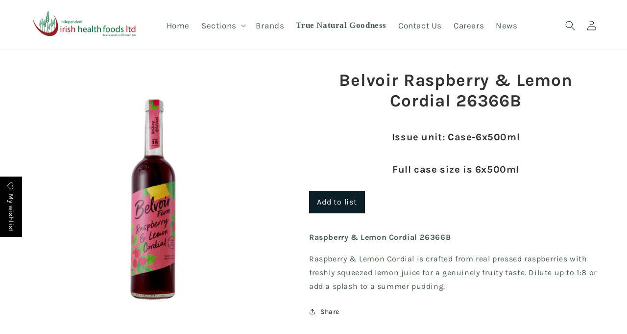

--- FILE ---
content_type: application/javascript; charset=utf-8
request_url: https://cdn.jsdelivr.net/npm/@appmate/wishlist@4.20.9/wishlist-element.js
body_size: 1148
content:
import{delayWhen as p,from as o,fromEvent as c,isObservable as f,map as b,of as h}from"https://cdn.jsdelivr.net/npm/rxjs@7.8.0/+esm";import{filter as l,first as g,switchMap as m,tap as d}from"https://cdn.jsdelivr.net/npm/rxjs@7.8.0/+esm";import{LitElement as y}from"https://cdn.jsdelivr.net/gh/lit/dist@2.6.0/all/lit-all.min.js";import{unsafeHTML as u}from"https://cdn.jsdelivr.net/gh/lit/dist@2.6.0/all/lit-all.min.js";import{WishlistStateController as v}from"https://cdn.jsdelivr.net/npm/@appmate/wishlist@4.20.9/controllers.js";var a=class extends y{constructor(){super();this.connected=!1;this.cleanupMethods=[];this.eventPending=!1;this.firstConnect=!0;this.stateCtrl=new v(this)}get app(){return this.stateCtrl.app}static get observedAttributes(){return[...super.observedAttributes,"data-wishlist-id","data-wishlist-item-id","data-product-handle","data-product-id","data-variant-id"]}attributeChangedCallback(t,e,i){super.attributeChangedCallback(t,e,i),this.connected&&this.app.loaded&&this.initState()}appReadyCallback(){this.dataset.productHandle&&this.app.events.subscribe("wk:product:change-variant:success",t=>{var e,i,s;if(this.dataset.productHandle===((e=t.data)==null?void 0:e.productHandle)&&((i=t.data)!=null&&i.variantId)){let n=this.productInfo?this.productInfo.wishlistItemId:void 0,r=this.productInfo?this.productInfo.variantId:void 0;n&&!r&&this.app.updateWishlistItem({wishlistItemId:n,changes:{variantId:(s=t.data)==null?void 0:s.variantId}}),this.dataset.variantId=t.data.variantId.toString()}})}async connect(){if(!this.connected){if(!window.WishlistKing){window.document.addEventListener("wk:app:created",()=>{this.connect()},{once:!0});return}if(!this.app.stylesLoaded){c(document,"wk:app:load-styles:success").pipe(g()).subscribe(()=>this.connect());return}this.connected=!0,this.app.loaded?this.init():this.app.hasSession?(await this.app.load(),this.init()):(this.initFallbackState(),this.app.events.once("wk:app:load:success",()=>{this.init()}))}}getStateConfig(){return{}}getTranslation(t,e){if(!this.app.theme)return t;let i=this.app.theme.translate(t,e);return t.endsWith("_html")?u(i):i}formatMoney(t,e){var i;return this.app.utils.money.formatMoney(t,{withCurrency:(i=e==null?void 0:e.withCurrency)!=null?i:this.app.settings.money.withCurrency})}renderMoney(t,e){return u(this.formatMoney(t,e))}getProductUrl(t,e){return this.app.utils.url.getVariantUrl(t.url,e==null?void 0:e.id)}getImageUrl(t,e,i){var s;return this.app.utils.url.getImageUrl((s=e==null?void 0:e.featured_image)!=null&&s.src?e:t,i)}init(){let{loading:t}=this.getStateConfig();t==="lazy"?(this.initFallbackState(),this.initObserver()):(this.initState(),this.appReadyCallback())}setState(t){this.wishlist=t.wishlist,this.wishlistItem=t.wishlistItem,this.productInfo=t.productInfo}createRenderRoot(){return this}connectedCallback(){super.connectedCallback(),this.innerHTML&&this.firstConnect&&(this.innerHTML=""),this.initEvents(),this.connect(),this.firstConnect=!1}disconnectedCallback(){var t,e;super.disconnectedCallback(),this.cleanupMethods.forEach(i=>i()),this.connected=!1,(t=this.subscription)==null||t.unsubscribe(),(e=this.observer)==null||e.disconnect()}shouldUpdate(t){return this.connected?super.shouldUpdate(t):!1}initState(){this.subscription&&this.subscription.unsubscribe(),this.subscription=this.stateCtrl.observe().subscribe(t=>{this.setState(t)})}initFallbackState(){let t=this.stateCtrl.getFallback();t&&this.setState(t)}initObserver(){var t,e;(t=this.observer)==null||t.disconnect(),this.observer=new IntersectionObserver(i=>this.handleIntersect(i),{root:null,rootMargin:"0px"}),this.setAttribute("wk-lazy",""),this.observer.observe((e=this.firstElementChild)!=null?e:this)}handleIntersect([t]){var e;t.isIntersecting&&(this.removeAttribute("wk-lazy"),(e=this.observer)==null||e.disconnect(),this.initState(),this.appReadyCallback())}getEventConfig(){return{}}initEvents(){let t=this.getEventConfig();if(!t)return;let e=Object.entries(t).map(([i,s])=>{let[n,r]=i.split(/ (.*)/s);return this.subscribeToEvent({eventName:n,selector:r,handler:s})});this.cleanupMethods.push(()=>e.forEach(i=>i.unsubscribe()))}subscribeToEvent({eventName:t,handler:e,selector:i}){return c(this,t).pipe(d(s=>{this.eventPending&&s.preventDefault()}),l(()=>!this.eventPending),d(()=>{this.eventPending=!0}),b(s=>s.target instanceof HTMLElement?{event:s,target:i?s.target.closest(i):s.currentTarget}:{event:s,target:null}),l(({target:s})=>!!s),p(s=>this.app.hasSession?h(s):o(this.app.load())),m(({event:s,target:n})=>{let r=e.bind(this)(s,n);return f(r)?r:typeof(r==null?void 0:r.then)=="function"?o(r):h(r)})).subscribe(()=>{this.eventPending=!1})}};a.properties={wishlist:{state:!0},productInfo:{state:!0},wishlistItem:{state:!0}};export{a as WishlistElement};


--- FILE ---
content_type: text/javascript
request_url: https://iihealthfoods.com/cdn/shop/t/39/assets/wishlist-king.js?v=15918840458395839251696254045
body_size: 359
content:
import{WishlistApp}from"https://cdn.jsdelivr.net/npm/@appmate/wishlist@4.20.9/wishlist-app.js";export const createApp=({settings,config,locale})=>{if(window.WishlistKing)return;const app=new WishlistApp({config,settings,locale,dependencies:["https://cdn.jsdelivr.net/npm/@appmate/wishlist@4.20.9/components/wishlist.css","//iihealthfoods.com/cdn/shop/t/39/assets/wishlist-king-custom.css?v=96957638736936151111694014701","//iihealthfoods.com/cdn/shop/t/39/assets/wishlist-king-components.js?v=58883325421856440141694014701"]});return initEvents(app),initComponents(app),app};const initComponents=({theme,routes})=>{theme.watch({selector:".header__icons .header__icon--cart"},target=>{target.insertBefore(theme.createComponent("wishlist-link",{props:{layout:"icon-only",alignment:"center",badgeLayout:"pill-and-text",badgeParentheses:!1,badgeHiddenIfEmpty:!0,badgeFloating:{position:{placement:"bottom-end",inset:!0},offset:{mainAxis:8,alignmentAxis:0}}}}))}),theme.watch({selector:'.card__information a[href*="/products/"]',pageType:["home","product","collection"]},target=>{target.insertAfter(theme.createComponent("wishlist-button",{dataset:{productHandle:theme.getProductHandle(target.element.href),variantId:theme.getVariantId(target.element.href)},props:{layout:"icon-only",alignment:"center",floating:{reference:target.closest(".card--media"),position:{placement:"top-end",inset:!0},offset:0}}}))}),theme.watch({selector:".product-form__buttons",pageType:["product"]},target=>{target.append(theme.createComponent("wishlist-button",{dataset:{productHandle:theme.getProductHandle(document.location.href),variantId:theme.getVariantId(document.location.href)},props:{layout:"icon-and-text",alignment:"center",fullWidth:!0,outline:!1}}))}),theme.watch({selector:'.cart-item__details .cart-item__name[href*="/products/"]',pageType:["cart"]},target=>{target.closest(".cart-item__details").append(theme.createComponent("wishlist-save-for-later",{dataset:{productHandle:theme.getProductHandle(target.element.href),variantId:theme.getVariantId(target.element.href)},props:{layout:"icon-and-text",alignment:"center"}}))}),theme.watch({selector:"#wishlist-page"},target=>{target.replace(theme.createComponent("wishlist-page",{dataset:{wishlistId:theme.getWishlistId(window.location.pathname)}}))})},initEvents=app=>{app.events.subscribe("wk:wishlist:add-to-cart:success",event=>{const notification=document.createElement("div");notification.textContent="Item added to cart!",notification.style.position="fixed",notification.style.top="50%",notification.style.left="50%",notification.style.transform="translate(-50%, -50%)",notification.style.padding="10px",notification.style.backgroundColor="#fff",notification.style.border="1px solid #ccc",notification.style.borderRadius="5px",notification.style.boxShadow="0 0 5px rgba(0, 0, 0, 0.3)",document.body.appendChild(notification),setTimeout(()=>{document.body.removeChild(notification)},2e3)}),app.events.subscribe("wk:wishlist:add-all-to-cart:success",event=>{const notification=document.createElement("div");notification.textContent="All items added to cart!",notification.style.position="fixed",notification.style.top="50%",notification.style.left="50%",notification.style.transform="translate(-50%, -50%)",notification.style.padding="10px",notification.style.backgroundColor="#fff",notification.style.border="1px solid #ccc",notification.style.borderRadius="5px",notification.style.boxShadow="0 0 5px rgba(0, 0, 0, 0.3)",document.body.appendChild(notification),setTimeout(()=>{document.body.removeChild(notification)},2e3)}),app.events.subscribe("wk:cart:save-for-later:success",event=>{event.data.trigger.closest(".cart-item").querySelector("cart-remove-button a").click()}),app.events.subscribe("wk:wishlist:login-required",event=>{["wishlist:private:load"].includes(event.data.action)||(window.location.href=app.routes.accountLoginUrl)})};
//# sourceMappingURL=/cdn/shop/t/39/assets/wishlist-king.js.map?v=15918840458395839251696254045
